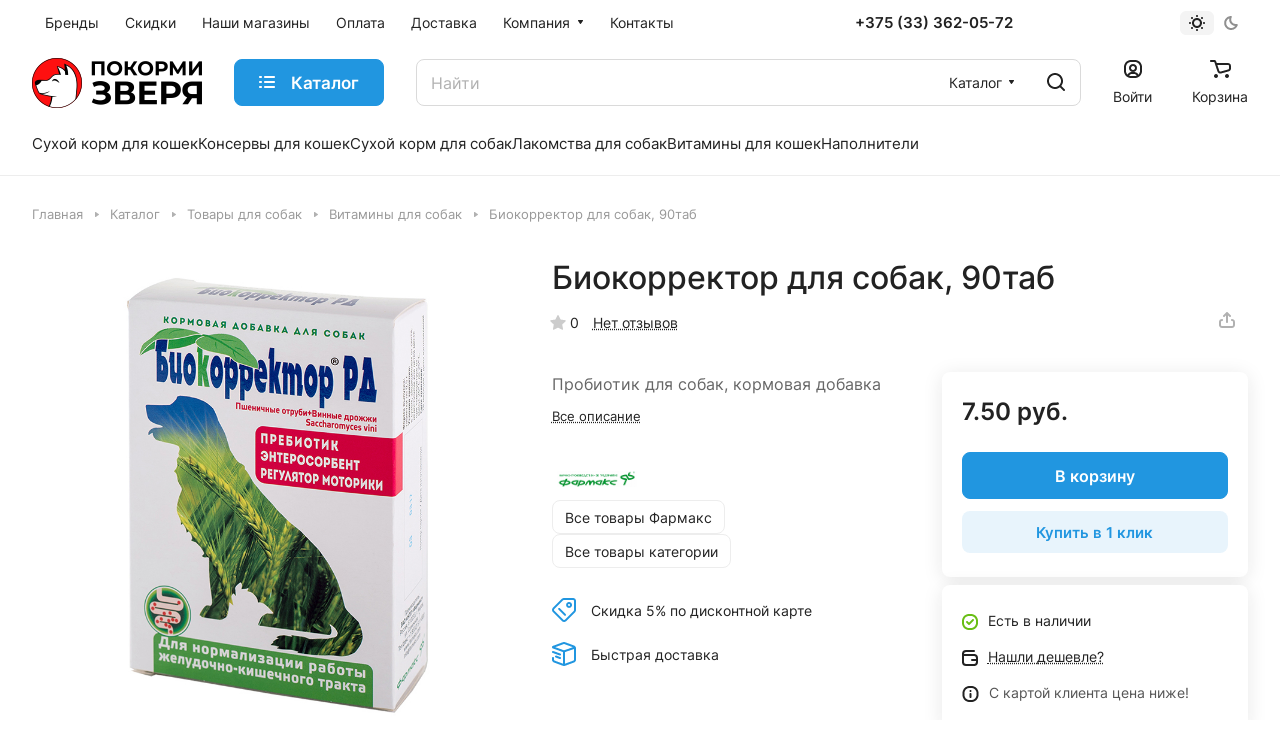

--- FILE ---
content_type: application/x-javascript; charset=UTF-8
request_url: https://xn----dtbjgdloobhog9q.xn--90ais/catalog/d-sobak/vitaminy-dlya-sobak/biokorrektor-dlya-sobak-90tab/?bxrand=1768488375801
body_size: 11309
content:
{'js':{'0':'/bitrix/js/ui/dexie/dist/dexie3.bundle.js','1':'/bitrix/js/main/core/core_ls.js','2':'/bitrix/js/main/core/core_fx.js','3':'/bitrix/js/main/core/core_frame_cache.js','4':'/bitrix/js/pull/protobuf/protobuf.js','5':'/bitrix/js/pull/protobuf/model.js','6':'/bitrix/js/rest/client/rest.client.js','7':'/bitrix/js/pull/client/pull.client.js','8':'/bitrix/templates/aspro-lite/js/observer.js','9':'/bitrix/templates/aspro-lite/js/lite.bootstrap.js','10':'/bitrix/templates/aspro-lite/vendor/jquery.cookie.js','11':'/bitrix/templates/aspro-lite/vendor/jquery.validate.min.js','12':'/bitrix/templates/aspro-lite/vendor/js/ripple.js','13':'/bitrix/templates/aspro-lite/js/detectmobilebrowser.js','14':'/bitrix/templates/aspro-lite/js/matchMedia.js','15':'/bitrix/templates/aspro-lite/js/jquery.actual.min.js','16':'/bitrix/templates/aspro-lite/js/jquery-ui.min.js','17':'/bitrix/templates/aspro-lite/js/jquery.plugin.min.js','18':'/bitrix/templates/aspro-lite/js/jqModal.js','19':'/bitrix/templates/aspro-lite/js/jquery.countdown.min.js','20':'/bitrix/templates/aspro-lite/js/jquery.countdown-ru.js','21':'/bitrix/templates/aspro-lite/js/scrollTabs.js','22':'/bitrix/templates/aspro-lite/js/blocks/controls.js','23':'/bitrix/templates/aspro-lite/js/blocks/dropdown-product.js','24':'/bitrix/templates/aspro-lite/js/blocks/hint.js','25':'/bitrix/templates/aspro-lite/js/blocks/tabs-history.js','26':'/bitrix/templates/aspro-lite/js/general.js','27':'/bitrix/templates/aspro-lite/js/custom.js','28':'/bitrix/js/main/ajax.js','30':'/bitrix/templates/aspro-lite/js/metrika.goals.min.js','31':'/bitrix/templates/aspro-lite/js/logo.min.js','32':'/bitrix/templates/aspro-lite/js/item-action.min.js','33':'/bitrix/templates/aspro-lite/js/notice.min.js','34':'/bitrix/templates/aspro-lite/js/scroll_to_top.min.js','35':'/bitrix/templates/aspro-lite/components/bitrix/menu/header/script.js','36':'/bitrix/templates/aspro-lite/js/phones.js','37':'/bitrix/components/aspro/theme.selector.lite/templates/.default/script.js','39':'/bitrix/components/bitrix/search.title/script.js','40':'/bitrix/templates/aspro-lite/components/bitrix/search.title/corp/script.js','41':'/bitrix/templates/aspro-lite/js/searchtitle.min.js','42':'/bitrix/templates/aspro-lite/js/dragscroll.min.js','46':'/bitrix/templates/aspro-lite/components/bitrix/menu/left/script.js','47':'/bitrix/templates/aspro-lite/js/jquery.history.js','48':'/bitrix/js/main/popup/dist/main.popup.bundle.js','49':'/bitrix/templates/aspro-lite/components/bitrix/catalog.element/main/script.js','50':'/bitrix/templates/aspro-lite/js/hover-block.min.js','51':'/bitrix/templates/aspro-lite/js/jquery.fancybox.min.js','52':'/bitrix/templates/aspro-lite/js/slider.swiper.min.js','53':'/bitrix/templates/aspro-lite/vendor/js/carousel/swiper/swiper-bundle.min.js','54':'/bitrix/templates/aspro-lite/js/slider.swiper.galleryEvents.min.js','55':'/bitrix/templates/aspro-lite/js/viewed.min.js','56':'/bitrix/templates/aspro-lite/js/gallery.min.js','57':'/bitrix/templates/aspro-lite/js/conditional/stores_amount.min.js','58':'/bitrix/templates/aspro-lite/components/bitrix/catalog.comments/catalog/script.js','59':'/bitrix/js/main/pageobject/pageobject.js','60':'/bitrix/js/main/core/core_window.js','61':'/bitrix/js/main/rating.js','62':'/bitrix/templates/aspro-lite/js/jquery.uniform.min.js','64':'/bitrix/templates/aspro-lite/components/bitrix/sale.gift.main.products/main/script.js','65':'/bitrix/templates/aspro-lite/components/bitrix/sale.gift.product/main/script.js','66':'/bitrix/templates/aspro-lite/js/select_offer_load.min.js','67':'/bitrix/components/aspro/catalog.viewed.lite/templates/main/script.js','68':'/bitrix/templates/aspro-lite/components/bitrix/menu/bottom/script.js','73':'/bitrix/components/aspro/marketing.popup.lite/templates/.default/script.js'},'lang':{'LANGUAGE_ID':'ru','FORMAT_DATE':'DD.MM.YYYY','FORMAT_DATETIME':'DD.MM.YYYY HH:MI:SS','COOKIE_PREFIX':'BITRIX_SM','SERVER_TZ_OFFSET':'10800','UTF_MODE':'Y','SITE_ID':'s1','SITE_DIR':'/','USER_ID':'','SERVER_TIME':'1768488376','USER_TZ_OFFSET':'0','USER_TZ_AUTO':'Y','bitrix_sessid':'76106d7f19c1b674240c4c4e6a27b5e6'},'css':{'0':'/bitrix/templates/aspro-lite/css/fonts/inter/css/inter.min.css','1':'/bitrix/templates/aspro-lite/css/lite.bootstrap.css','2':'/bitrix/templates/aspro-lite/css/jqModal.css','3':'/bitrix/templates/aspro-lite/vendor/css/ripple.css','4':'/bitrix/templates/aspro-lite/css/buttons.css','5':'/bitrix/templates/aspro-lite/css/svg.css','6':'/bitrix/templates/aspro-lite/css/header.css','7':'/bitrix/templates/aspro-lite/css/footer.css','8':'/bitrix/templates/aspro-lite/css/mobile-header.css','9':'/bitrix/templates/aspro-lite/css/mobile-menu.css','10':'/bitrix/templates/aspro-lite/css/header-fixed.css','11':'/bitrix/templates/aspro-lite/css/page-title-breadcrumb-pagination.css','12':'/bitrix/templates/aspro-lite/css/social-icons.css','13':'/bitrix/templates/aspro-lite/css/left-menu.css','14':'/bitrix/templates/aspro-lite/css/tabs.css','15':'/bitrix/templates/aspro-lite/css/bg-banner.css','16':'/bitrix/templates/aspro-lite/css/item-views.css','17':'/bitrix/templates/aspro-lite/css/blocks/countdown.css','18':'/bitrix/templates/aspro-lite/css/blocks/cross.css','19':'/bitrix/templates/aspro-lite/css/blocks/dark-light-theme.css','20':'/bitrix/templates/aspro-lite/css/blocks/flexbox.css','21':'/bitrix/templates/aspro-lite/css/blocks/grid-list.css','22':'/bitrix/templates/aspro-lite/css/blocks/hint.css','23':'/bitrix/templates/aspro-lite/css/blocks/images.css','24':'/bitrix/templates/aspro-lite/css/blocks/line-block.css','25':'/bitrix/templates/aspro-lite/css/blocks/mobile-scrolled.css','26':'/bitrix/templates/aspro-lite/css/blocks/popup.css','27':'/bitrix/templates/aspro-lite/css/blocks/prices.css','28':'/bitrix/templates/aspro-lite/css/blocks/scroller.css','29':'/bitrix/templates/aspro-lite/css/blocks/social-list.css','30':'/bitrix/templates/aspro-lite/css/blocks/sticker.css','31':'/bitrix/templates/aspro-lite/css/blocks/sticky.css','32':'/bitrix/templates/.default/ajax/ajax.css','33':'/bitrix/templates/aspro-lite/css/item-action.min.css','34':'/bitrix/templates/aspro-lite/css/notice.min.css','35':'/bitrix/templates/aspro-lite/css/scroll_to_top.min.css','36':'/bitrix/templates/aspro-lite/components/bitrix/menu/header/style.css','37':'/bitrix/templates/aspro-lite/css/dropdown-select.min.css','38':'/bitrix/components/aspro/theme.selector.lite/templates/.default/style.css','40':'/bitrix/components/aspro/com.banners.lite/styles.css','41':'/bitrix/templates/aspro-lite/components/bitrix/search.title/corp/style.css','42':'/bitrix/templates/aspro-lite/css/dragscroll.min.css','45':'/bitrix/templates/aspro-lite/components/bitrix/breadcrumb/main/style.css','46':'/bitrix/templates/aspro-lite/components/bitrix/catalog/main/style.css','47':'/bitrix/templates/aspro-lite/css/animation/animate.min.css','48':'/bitrix/js/ui/design-tokens/dist/ui.design-tokens.css','49':'/bitrix/js/ui/fonts/opensans/ui.font.opensans.css','50':'/bitrix/js/main/popup/dist/main.popup.bundle.css','51':'/bitrix/templates/aspro-lite/components/bitrix/catalog.element/main/style.css','52':'/bitrix/templates/aspro-lite/css/jquery.fancybox.min.css','53':'/bitrix/templates/aspro-lite/css/fancybox-gallery.min.css','54':'/bitrix/templates/aspro-lite/css/detail.min.css','55':'/bitrix/templates/aspro-lite/vendor/css/carousel/swiper/swiper-bundle.min.css','56':'/bitrix/templates/aspro-lite/css/slider.swiper.min.css','57':'/bitrix/templates/aspro-lite/css/slider.min.css','58':'/bitrix/templates/aspro-lite/css/rounded-columns.min.css','59':'/bitrix/templates/aspro-lite/css/gallery.min.css','60':'/bitrix/templates/aspro-lite/css/rating.min.css','61':'/bitrix/templates/aspro-lite/css/reviews.min.css','62':'/bitrix/templates/aspro-lite/css/share.min.css','63':'/bitrix/templates/aspro-lite/css/chip.min.css','64':'/bitrix/templates/aspro-lite/components/bitrix/news.list/tizers-list/style.css','65':'/bitrix/templates/aspro-lite/components/bitrix/catalog.comments/catalog/style.css','66':'/bitrix/panel/main/popup.css','67':'/bitrix/components/bitrix/rating.vote/templates/standart_text/style.css','70':'/bitrix/templates/aspro-lite/css/catalog.min.css','71':'/bitrix/templates/aspro-lite/css/catalog-block.min.css','72':'/bitrix/templates/aspro-lite/css/back-url.min.css','73':'/bitrix/components/aspro/catalog.viewed.lite/templates/main/style.css','74':'/bitrix/templates/aspro-lite/css/blocks/prices.min.css','75':'/bitrix/templates/aspro-lite/css/blocks/sticker.min.css','76':'/bitrix/templates/aspro-lite/components/bitrix/menu/bottom/style.css','80':'/bitrix/components/aspro/marketing.popup.lite/templates/.default/style.css','81':'/bitrix/templates/aspro-lite/css/bottom-icons-panel.css'},'htmlCacheChanged':true,'isManifestUpdated':false,'dynamicBlocks':[{'ID':'bxdynamic_options-block','CONTENT':'			<script>\n			var arAsproCounters = {\'BASKET\':{\'ITEMS\':[],\'COUNT\':\'0\',\'TITLE\':\'Корзина пуста\'},\'DELAY\':{\'ITEMS\':[],\'COUNT\':\'0\'},\'NOT_AVAILABLE\':{\'ITEMS\':[],\'COUNT\':\'0\'},\'COMPARE\':{\'ITEMS\':[],\'COUNT\':\'0\',\'TITLE\':\'Список сравниваемых элементов\'},\'FAVORITE\':{\'ITEMS\':[],\'COUNT\':\'0\',\'TITLE\':\'Избранные товары\'},\'SUBSCRIBE\':{\'ITEMS\':[],\'COUNT\':\'0\',\'TITLE\':\'Подписка на товары\'}};\n			<\/script>\n			','HASH':'0f7f794dab28','PROPS':{'ID':'options-block','CONTAINER_ID':'','USE_BROWSER_STORAGE':false,'AUTO_UPDATE':true,'USE_ANIMATION':false,'CSS':[],'JS':[],'BUNDLE_JS':[],'BUNDLE_CSS':[],'STRINGS':[]}},{'ID':'bxdynamic_cabinet-link1','CONTENT':'		<!-- noindex -->\n								<a class=\"header-cabinet__link fill-theme-hover fill-dark-light-block light-opacity-hover dark_link animate-load fill-dark-light-block color-theme-hover banner-light-icon-fill banner-light-text flexbox flexbox--direction-column flexbox--align-center\" data-event=\"jqm\" title=\"Войти\" data-param-backurl=\"%2Fcatalog%2Fd-sobak%2Fvitaminy-dlya-sobak%2Fbiokorrektor-dlya-sobak-90tab%2F\" data-param-type=\"auth\" data-name=\"auth\" href=\"/personal/\">\n									<i class=\"svg inline header__icon banner-light-icon-fill menu-light-icon-fill\" aria-hidden=\"true\"><svg width=\"18\" height=\"18\"><use xlink:href=\"/bitrix/templates/aspro-lite/images/svg/header_icons.svg#log-out-18-18\"><\/use><\/svg><\/i>													<span class=\"header-cabinet__name header__icon-name menu-light-text banner-light-text \">Войти<\/span>\n							<\/a>\n				<!-- /noindex -->\n		','HASH':'c9db16e896a8','PROPS':{'ID':'cabinet-link1','CONTAINER_ID':'','USE_BROWSER_STORAGE':false,'AUTO_UPDATE':true,'USE_ANIMATION':false,'CSS':[],'JS':[],'BUNDLE_JS':[],'BUNDLE_CSS':[],'STRINGS':[]}},{'ID':'bxdynamic_basket-link1','CONTENT':'			<div class=\"basket top\">\n				<!-- noindex -->\n				<a rel=\"nofollow\" title=\"Корзина пуста\" href=\"/basket/\" class=\"fill-theme-hover light-opacity-hover dark_link flexbox flexbox--direction-column flexbox--align-center fill-dark-light-block no-shrinked \">\n					<span class=\"js-basket-block header-cart__inner header-cart__inner--empty\">\n						<i class=\"svg inline basket header__icon banner-light-icon-fill menu-light-icon-fill\" aria-hidden=\"true\"><svg width=\"21\" height=\"18\"><use xlink:href=\"/bitrix/templates/aspro-lite/images/svg/catalog/item_icons.svg#cart-21-18\"><\/use><\/svg><\/i>						<span class=\"header-cart__count bg-more-theme count empted\">0<\/span>\n					<\/span>\n\n											<span class=\"header__icon-name header-cart__name menu-light-text banner-light-text\">Корзина<\/span>\n									<\/a>\n				<div class=\"basket-dropdown basket_hover_block loading_block loading_block_content\"><\/div>\n				<!-- /noindex -->\n			<\/div>\n		','HASH':'d19a5077402e','PROPS':{'ID':'basket-link1','CONTAINER_ID':'','USE_BROWSER_STORAGE':false,'AUTO_UPDATE':true,'USE_ANIMATION':false,'CSS':[],'JS':[],'BUNDLE_JS':[],'BUNDLE_CSS':[],'STRINGS':[]}},{'ID':'bxdynamic_cabinet-link2','CONTENT':'		<!-- noindex -->\n								<a class=\"header-cabinet__link fill-theme-hover fill-dark-light-block light-opacity-hover dark_link animate-load fill-dark-light-block color-theme-hover banner-light-icon-fill banner-light-text flexbox flexbox--direction-column flexbox--align-center\" data-event=\"jqm\" title=\"Войти\" data-param-backurl=\"%2Fcatalog%2Fd-sobak%2Fvitaminy-dlya-sobak%2Fbiokorrektor-dlya-sobak-90tab%2F\" data-param-type=\"auth\" data-name=\"auth\" href=\"/personal/\">\n									<i class=\"svg inline header__icon banner-light-icon-fill menu-light-icon-fill\" aria-hidden=\"true\"><svg width=\"18\" height=\"18\"><use xlink:href=\"/bitrix/templates/aspro-lite/images/svg/header_icons.svg#log-out-18-18\"><\/use><\/svg><\/i>													<span class=\"header-cabinet__name header__icon-name menu-light-text banner-light-text \">Войти<\/span>\n							<\/a>\n				<!-- /noindex -->\n		','HASH':'c9db16e896a8','PROPS':{'ID':'cabinet-link2','CONTAINER_ID':'','USE_BROWSER_STORAGE':false,'AUTO_UPDATE':true,'USE_ANIMATION':false,'CSS':[],'JS':[],'BUNDLE_JS':[],'BUNDLE_CSS':[],'STRINGS':[]}},{'ID':'bxdynamic_basket-link2','CONTENT':'			<div class=\"basket top\">\n				<!-- noindex -->\n				<a rel=\"nofollow\" title=\"Корзина пуста\" href=\"/basket/\" class=\"fill-theme-hover light-opacity-hover dark_link flexbox flexbox--direction-column flexbox--align-center fill-dark-light-block no-shrinked \">\n					<span class=\"js-basket-block header-cart__inner header-cart__inner--empty\">\n						<i class=\"svg inline basket header__icon banner-light-icon-fill menu-light-icon-fill\" aria-hidden=\"true\"><svg width=\"21\" height=\"18\"><use xlink:href=\"/bitrix/templates/aspro-lite/images/svg/catalog/item_icons.svg#cart-21-18\"><\/use><\/svg><\/i>						<span class=\"header-cart__count bg-more-theme count empted\">0<\/span>\n					<\/span>\n\n											<span class=\"header__icon-name header-cart__name menu-light-text banner-light-text\">Корзина<\/span>\n									<\/a>\n				<div class=\"basket-dropdown basket_hover_block loading_block loading_block_content\"><\/div>\n				<!-- /noindex -->\n			<\/div>\n		','HASH':'d19a5077402e','PROPS':{'ID':'basket-link2','CONTAINER_ID':'','USE_BROWSER_STORAGE':false,'AUTO_UPDATE':true,'USE_ANIMATION':false,'CSS':[],'JS':[],'BUNDLE_JS':[],'BUNDLE_CSS':[],'STRINGS':[]}},{'ID':'bxdynamic_cabinet-link3','CONTENT':'		<!-- noindex -->\n								<a class=\"header-cabinet__link fill-theme-hover fill-dark-light-block light-opacity-hover dark_link animate-load \" data-event=\"jqm\" title=\"Войти\" data-param-backurl=\"%2Fcatalog%2Fd-sobak%2Fvitaminy-dlya-sobak%2Fbiokorrektor-dlya-sobak-90tab%2F\" data-param-type=\"auth\" data-name=\"auth\" href=\"/personal/\">\n									<i class=\"svg inline header__icon banner-light-icon-fill menu-light-icon-fill\" aria-hidden=\"true\"><svg width=\"18\" height=\"18\"><use xlink:href=\"/bitrix/templates/aspro-lite/images/svg/header_icons.svg#log-out-18-18\"><\/use><\/svg><\/i>											<\/a>\n				<!-- /noindex -->\n		','HASH':'d90d2522ada2','PROPS':{'ID':'cabinet-link3','CONTAINER_ID':'','USE_BROWSER_STORAGE':false,'AUTO_UPDATE':true,'USE_ANIMATION':false,'CSS':[],'JS':[],'BUNDLE_JS':[],'BUNDLE_CSS':[],'STRINGS':[]}},{'ID':'bxdynamic_basket-link3','CONTENT':'			<div class=\"basket top\">\n				<!-- noindex -->\n				<a rel=\"nofollow\" title=\"Корзина пуста\" href=\"/basket/\" class=\"fill-theme-hover light-opacity-hover dark_link fill-dark-light-block \">\n					<span class=\"js-basket-block header-cart__inner header-cart__inner--empty\">\n						<i class=\"svg inline basket header__icon banner-light-icon-fill menu-light-icon-fill\" aria-hidden=\"true\"><svg width=\"21\" height=\"18\"><use xlink:href=\"/bitrix/templates/aspro-lite/images/svg/catalog/item_icons.svg#cart-21-18\"><\/use><\/svg><\/i>						<span class=\"header-cart__count bg-more-theme count empted\">0<\/span>\n					<\/span>\n\n									<\/a>\n				<div class=\"basket-dropdown basket_hover_block loading_block loading_block_content\"><\/div>\n				<!-- /noindex -->\n			<\/div>\n		','HASH':'db309d842680','PROPS':{'ID':'basket-link3','CONTAINER_ID':'','USE_BROWSER_STORAGE':false,'AUTO_UPDATE':true,'USE_ANIMATION':false,'CSS':[],'JS':[],'BUNDLE_JS':[],'BUNDLE_CSS':[],'STRINGS':[]}},{'ID':'bxdynamic_mobilemenu__cabinet1','CONTENT':'							<div class=\"mobilemenu__menu mobilemenu__menu--cabinet\">\n		<ul class=\"mobilemenu__menu-list\">\n			<li class=\"mobilemenu__menu-item mobilemenu__menu-item--with-icon mobilemenu__menu-item--parent\">\n				<div class=\"link-wrapper\">\n										<a class=\"icon-block dark_link bg-opacity-theme-parent-hover fill-theme-parent-all color-theme-parent-all fill-dark-light-block fill-theme-use-svg-hover\" href=\"/personal/\" title=\"Кабинет\">\n						<i class=\"svg inline cabinet mobilemenu__menu-item-svg fill-theme-target\" aria-hidden=\"true\"><svg width=\"18\" height=\"18\"><use xlink:href=\"/bitrix/templates/aspro-lite/images/svg/header_icons.svg#log-out-18-18\"><\/use><\/svg><\/i>						<span class=\"icon-block__content\">\n							<span class=\"font_15\">Кабинет<\/span>\n													<\/span>\n											<\/a>\n				<\/div>\n							<\/li>\n		<\/ul>\n	<\/div>\n				','HASH':'0ac9936c1c80','PROPS':{'ID':'mobilemenu__cabinet1','CONTAINER_ID':'','USE_BROWSER_STORAGE':false,'AUTO_UPDATE':true,'USE_ANIMATION':false,'CSS':[],'JS':[],'BUNDLE_JS':[],'BUNDLE_CSS':[],'STRINGS':[]}},{'ID':'bxdynamic_mobilemenu__cart1','CONTENT':'			<div class=\"mobilemenu__menu mobilemenu__menu--cart\">\n				<ul class=\"mobilemenu__menu-list\">\n					<li class=\"mobilemenu__menu-item mobilemenu__menu-item--with-icon\">\n						<div class=\"link-wrapper bg-opacity-theme-parent-hover fill-theme-parent-all color-theme-parent-all fill-dark-light-block fill-theme-use-svg-hover basket\">\n							<a class=\"dark_link icon-block\" href=\"/basket/\" rel=\"nofollow\" title=\"Корзина пуста\">\n								<span class=\"js-basket-block header-cart__inner mobilemenu__menu-item-svg header-cart__inner--empty\">\n									<i class=\"svg inline basket fill-theme-target mobilemenu__menu-item-svg\" aria-hidden=\"true\"><svg width=\"21\" height=\"18\"><use xlink:href=\"/bitrix/templates/aspro-lite/images/svg/catalog/item_icons.svg#cart-21-18\"><\/use><\/svg><\/i>									<span class=\"header-cart__count bg-more-theme count empted\">0<\/span>\n								<\/span>\n								<span class=\"font_15\">Корзина<\/span>\n							<\/a>\n						<\/div>\n					<\/li>\n				<\/ul>\n			<\/div>\n			','HASH':'4ab276073300','PROPS':{'ID':'mobilemenu__cart1','CONTAINER_ID':'','USE_BROWSER_STORAGE':false,'AUTO_UPDATE':true,'USE_ANIMATION':false,'CSS':[],'JS':[],'BUNDLE_JS':[],'BUNDLE_CSS':[],'STRINGS':[]}},{'ID':'bxdynamic_KSBlai','CONTENT':'<div class=\"bx_item_list_you_looked_horizontal detail\">\n	<div id=\"sale_gift_main_products_1432883605\" class=\"bx_sale_gift_main_products common_product wrapper_block\">\n			<\/div>\n<\/div>\n<script>\n	BX(function() {\n		BX.Sale[\'GiftMainProductsClass_dHPVd2\'] = new BX.Sale.GiftMainProductsClass({\n			contextAjaxData: {\n				parameters: \'YTo2NTp7czoxMToiQkxPQ0tfVElUTEUiO3M6ODk6ItCS0YvQsdC10YDQuNGC0LUg0L7QtNC40L0g0LjQtyDRgtC+0LLQsNGA0L7Qsiwg0YfRgtC+0LHRiyDQv9C+0LvRg9GH0LjRgtGMINC/[base64].751add10f759b07fa94c18b5810c9bd610153e1c37adcbe34b5e8f9725c7266f\',\n				template: \'main.e0cce5f8abedc4b51f45e722acd0b4f2e5aee1176a94a035fe77ae2d3d115e37\',\n				site_id: \'s1\'\n			},\n			injectId: \'sale_gift_main_products_1432883605\',\n			mainProductState: \'YToyOntpOjA7YTowOnt9aToxO2E6MDp7fX0=.0bb22d7409061612c2fbf18a8ff18c4656b9d69f2150e069046f7f052a07b82e\',\n			isGift: false,\n			productId: 2487,\n			offerId: 2487		});\n	});\n\n	BX.message({});\n<\/script>\n','HASH':'52878f3ab5c8','PROPS':{'ID':'KSBlai','CONTAINER_ID':'','USE_BROWSER_STORAGE':false,'AUTO_UPDATE':true,'USE_ANIMATION':false,'CSS':[],'JS':[],'BUNDLE_JS':[],'BUNDLE_CSS':[],'STRINGS':[]}},{'ID':'bxdynamic_6zLbbW','CONTENT':'\n	<div id=\"sale_gift_product_1889924130\" class=\"sale_gift_product_container\"><\/div>\n	<script>\n		BX.ready(function() {\n			var currentProductId = 2487;\n			var giftAjaxData = {\n				\'parameters\': \'[base64]/[base64]/[base64]/[base64].cb02656acea08bd068a12671c9863979c3efc9c8524f386ce3c82c552b1239f1\',\n				\'template\': \'main.8f6f72809c4a3ad319cd34149b05f5271f62e784fdc31ae7fb420abd30e528d4\',\n				\'site_id\': \'s1\'\n			};\n\n			bx_sale_gift_product_load(\n				\'sale_gift_product_1889924130\',\n				giftAjaxData\n			);\n\n			BX.addCustomEvent(\'onCatalogStoreProductChange\', function(offerId) {\n				if (currentProductId == offerId) {\n					return;\n				}\n				currentProductId = offerId;\n				bx_sale_gift_product_load(\n					\'sale_gift_product_1889924130\',\n					giftAjaxData, {\n						offerId: offerId\n					}\n				);\n			});\n		});\n	<\/script>\n\n','HASH':'04bc4701c37b','PROPS':{'ID':'6zLbbW','CONTAINER_ID':'','USE_BROWSER_STORAGE':false,'AUTO_UPDATE':true,'USE_ANIMATION':false,'CSS':[],'JS':[],'BUNDLE_JS':[],'BUNDLE_CSS':[],'STRINGS':[]}},{'ID':'bxdynamic_viewed-block','CONTENT':'<div class=\"catalog-viewed\">\n	<div class=\"catalog-viewed__inner\">\n		\n<!-- noindex -->\n	<!-- /noindex -->	<\/div>\n<\/div>\n','HASH':'7fd5befe2e9c','PROPS':{'ID':'viewed-block','CONTAINER_ID':'','USE_BROWSER_STORAGE':false,'AUTO_UPDATE':true,'USE_ANIMATION':false,'CSS':['/bitrix/cache/css/s1/aspro-lite/default_21eb74714f6159cbd349bbbc7790e7ae/default_21eb74714f6159cbd349bbbc7790e7ae_v1.css?17141360864636'],'JS':['/bitrix/cache/js/s1/aspro-lite/default_db364eb05806eea5cf7a015fdd10ff62/default_db364eb05806eea5cf7a015fdd10ff62_v1.js?17141363433724'],'BUNDLE_JS':['/bitrix/components/aspro/catalog.viewed.lite/templates/main/script.js?16826946453180'],'BUNDLE_CSS':['/bitrix/components/aspro/catalog.viewed.lite/templates/main/style.css?16826946451661','/bitrix/templates/aspro-lite/css/blocks/prices.min.css?1682694600517','/bitrix/templates/aspro-lite/css/blocks/sticker.min.css?16826946001910'],'STRINGS':['<script>BX.Runtime.registerExtension({\'name\':\'aspro_prices\',\'namespace\':\'window\',\'loaded\':true});<\/script>','<script>BX.Runtime.registerExtension({\'name\':\'aspro_stickers\',\'namespace\':\'window\',\'loaded\':true});<\/script>']}},{'ID':'bxdynamic_bottom-panel-block','CONTENT':'					    <div class=\"bottom-icons-panel swipeignore\">\n        <div class=\"bottom-icons-panel__content \">\n                            \n                                    <a href=\"/\"\n                                    class=\"bottom-icons-panel__content-link fill-theme-parent dark_link bottom-icons-panel__content-link--with-counter\" \n                    title=\"Главная\"\n                                    >\n                                            <span class=\"icon-block-with-counter__inner fill-theme-hover fill-theme-target bottom-icons-panel__content-picture-wrapper--mb-3\">\n                                                            <i class=\"svg inline cat_icons fill-use-svg-888\" aria-hidden=\"true\"><svg width=\"18\" height=\"18\"><use xlink:href=\"/bitrix/templates/aspro-lite/images/svg/panel_icons.svg#main-18-18\"><\/use><\/svg><\/i>                                                                                <\/span>\n                                                                <span class=\"bottom-icons-panel__content-text font_10 bottom-icons-panel__content-link--display--block\">Главная<\/span>\n                                                        <\/a>\n                                            \n                                    <a href=\"/catalog/\"\n                                    class=\"bottom-icons-panel__content-link fill-theme-parent bottom-icons-panel__content-link--active bottom-icons-panel__content-link--with-counter\" \n                    title=\"Каталог\"\n                                    >\n                                            <span class=\"icon-block-with-counter__inner fill-theme-hover fill-theme-target bottom-icons-panel__content-picture-wrapper--mb-3\">\n                                                            <i class=\"svg inline cat_icons fill-use-svg-888\" aria-hidden=\"true\"><svg width=\"18\" height=\"16\"><use xlink:href=\"/bitrix/templates/aspro-lite/images/svg/panel_icons.svg#burger-18-16\"><\/use><\/svg><\/i>                                                                                <\/span>\n                                                                <span class=\"bottom-icons-panel__content-text font_10 bottom-icons-panel__content-link--display--block\">Каталог<\/span>\n                                                        <\/a>\n                                            \n                                    <a href=\"/basket/\"\n                                    class=\"bottom-icons-panel__content-link fill-theme-parent bottom-icons-panel__content-link--basket dark_link basket bottom-icons-panel__content-link--with-counter\" \n                    title=\"Корзина пуста\"\n                                    >\n                                            <span class=\"icon-block-with-counter__inner fill-theme-hover fill-theme-target bottom-icons-panel__content-picture-wrapper--mb-3 js-basket-block header-cart__inner--empty\">\n                                                            <i class=\"svg inline cat_icons fill-use-svg-888\" aria-hidden=\"true\"><svg width=\"21\" height=\"18\"><use xlink:href=\"/bitrix/templates/aspro-lite/images/svg/catalog/item_icons.svg#cart-21-18\"><\/use><\/svg><\/i>                                                                                        <span class=\"header-cart__count bg-more-theme count empted\">0<\/span>\n                                                    <\/span>\n                                                                <span class=\"bottom-icons-panel__content-text font_10 bottom-icons-panel__content-link--display--block\">Корзина<\/span>\n                                                        <\/a>\n                                            \n                                    <a href=\"/personal/\"\n                                    class=\"bottom-icons-panel__content-link fill-theme-parent bottom-icons-panel__content-link--cabinet dark_link bottom-icons-panel__content-link--with-counter\" \n                    title=\"Кабинет\"\n                                    >\n                                            <span class=\"icon-block-with-counter__inner fill-theme-hover fill-theme-target bottom-icons-panel__content-picture-wrapper--mb-3\">\n                                                            <i class=\"svg inline cat_icons fill-use-svg-888\" aria-hidden=\"true\"><svg width=\"18\" height=\"18\"><use xlink:href=\"/bitrix/templates/aspro-lite/images/svg/header_icons.svg#log-out-18-18\"><\/use><\/svg><\/i>                                                                                <\/span>\n                                                                <span class=\"bottom-icons-panel__content-text font_10 bottom-icons-panel__content-link--display--block\">Кабинет<\/span>\n                                                        <\/a>\n                                            \n                                    <a href=\"/sales/\"\n                                    class=\"bottom-icons-panel__content-link fill-theme-parent dark_link bottom-icons-panel__content-link--with-counter\" \n                    title=\"Акции\"\n                                    >\n                                            <span class=\"icon-block-with-counter__inner fill-theme-hover fill-theme-target bottom-icons-panel__content-picture-wrapper--mb-3\">\n                                                            <i class=\"svg inline cat_icons fill-use-svg-888\" aria-hidden=\"true\"><svg width=\"18\" height=\"20\"><use xlink:href=\"/bitrix/templates/aspro-lite/images/svg/panel_icons.svg#sale-18-20\"><\/use><\/svg><\/i>                                                                                <\/span>\n                                                                <span class=\"bottom-icons-panel__content-text font_10 bottom-icons-panel__content-link--display--block\">Акции<\/span>\n                                                        <\/a>\n                                            \n                                    <a href=\"/contacts/\"\n                                    class=\"bottom-icons-panel__content-link fill-theme-parent dark_link bottom-icons-panel__content-link--with-counter\" \n                    title=\"Контакты\"\n                                    >\n                                            <span class=\"icon-block-with-counter__inner fill-theme-hover fill-theme-target bottom-icons-panel__content-picture-wrapper--mb-3\">\n                                                            <i class=\"svg inline cat_icons fill-use-svg-888\" aria-hidden=\"true\"><svg width=\"18\" height=\"18\"><use xlink:href=\"/bitrix/templates/aspro-lite/images/svg/panel_icons.svg#contacts-18-18\"><\/use><\/svg><\/i>                                                                                <\/span>\n                                                                <span class=\"bottom-icons-panel__content-text font_10 bottom-icons-panel__content-link--display--block\">Контакты<\/span>\n                                                        <\/a>\n                                            \n                                    <a href=\"/services/\"\n                                    class=\"bottom-icons-panel__content-link fill-theme-parent dark_link bottom-icons-panel__content-link--with-counter\" \n                    title=\"Услуги\"\n                                    >\n                                            <span class=\"icon-block-with-counter__inner fill-theme-hover fill-theme-target bottom-icons-panel__content-picture-wrapper--mb-3\">\n                                                            <i class=\"svg inline cat_icons fill-use-svg-888\" aria-hidden=\"true\"><svg width=\"18\" height=\"18\"><use xlink:href=\"/bitrix/templates/aspro-lite/images/svg/panel_icons.svg#services-18-18\"><\/use><\/svg><\/i>                                                                                <\/span>\n                                                                <span class=\"bottom-icons-panel__content-text font_10 bottom-icons-panel__content-link--display--block\">Услуги<\/span>\n                                                        <\/a>\n                                            \n                                    <a href=\"/company/brands/\"\n                                    class=\"bottom-icons-panel__content-link fill-theme-parent dark_link bottom-icons-panel__content-link--with-counter\" \n                    title=\"Бренды\"\n                                    >\n                                            <span class=\"icon-block-with-counter__inner fill-theme-hover fill-theme-target bottom-icons-panel__content-picture-wrapper--mb-3\">\n                                                            <i class=\"svg inline cat_icons fill-use-svg-888\" aria-hidden=\"true\"><svg width=\"18\" height=\"18\"><use xlink:href=\"/bitrix/templates/aspro-lite/images/svg/panel_icons.svg#brands-18-18\"><\/use><\/svg><\/i>                                                                                <\/span>\n                                                                <span class=\"bottom-icons-panel__content-text font_10 bottom-icons-panel__content-link--display--block\">Бренды<\/span>\n                                                        <\/a>\n                                            \n                                    <a href=\"/company/reviews/\"\n                                    class=\"bottom-icons-panel__content-link fill-theme-parent dark_link bottom-icons-panel__content-link--with-counter\" \n                    title=\"Отзывы\"\n                                    >\n                                            <span class=\"icon-block-with-counter__inner fill-theme-hover fill-theme-target bottom-icons-panel__content-picture-wrapper--mb-3\">\n                                                            <i class=\"svg inline cat_icons fill-use-svg-888\" aria-hidden=\"true\"><svg width=\"18\" height=\"18\"><use xlink:href=\"/bitrix/templates/aspro-lite/images/svg/panel_icons.svg#reviews-18-18\"><\/use><\/svg><\/i>                                                                                <\/span>\n                                                                <span class=\"bottom-icons-panel__content-text font_10 bottom-icons-panel__content-link--display--block\">Отзывы<\/span>\n                                                        <\/a>\n                                            \n                                    <a href=\"/company/\"\n                                    class=\"bottom-icons-panel__content-link fill-theme-parent dark_link bottom-icons-panel__content-link--with-counter\" \n                    title=\"Компания\"\n                                    >\n                                            <span class=\"icon-block-with-counter__inner fill-theme-hover fill-theme-target bottom-icons-panel__content-picture-wrapper--mb-3\">\n                                                            <i class=\"svg inline cat_icons fill-use-svg-888\" aria-hidden=\"true\"><svg width=\"18\" height=\"18\"><use xlink:href=\"/bitrix/templates/aspro-lite/images/svg/panel_icons.svg#company-18-18\"><\/use><\/svg><\/i>                                                                                <\/span>\n                                                                <span class=\"bottom-icons-panel__content-text font_10 bottom-icons-panel__content-link--display--block\">Компания<\/span>\n                                                        <\/a>\n                                            \n                                    <a href=\"/company/licenses/\"\n                                    class=\"bottom-icons-panel__content-link fill-theme-parent dark_link bottom-icons-panel__content-link--with-counter\" \n                    title=\"Лицензии\"\n                                    >\n                                            <span class=\"icon-block-with-counter__inner fill-theme-hover fill-theme-target bottom-icons-panel__content-picture-wrapper--mb-3\">\n                                                            <i class=\"svg inline cat_icons fill-use-svg-888\" aria-hidden=\"true\"><svg width=\"18\" height=\"18\"><use xlink:href=\"/bitrix/templates/aspro-lite/images/svg/panel_icons.svg#licenses-18-18\"><\/use><\/svg><\/i>                                                                                <\/span>\n                                                                <span class=\"bottom-icons-panel__content-text font_10 bottom-icons-panel__content-link--display--block\">Лицензии<\/span>\n                                                        <\/a>\n                                            \n                                    <a href=\"/company/docs/\"\n                                    class=\"bottom-icons-panel__content-link fill-theme-parent dark_link bottom-icons-panel__content-link--with-counter\" \n                    title=\"Документы\"\n                                    >\n                                            <span class=\"icon-block-with-counter__inner fill-theme-hover fill-theme-target bottom-icons-panel__content-picture-wrapper--mb-3\">\n                                                            <i class=\"svg inline cat_icons fill-use-svg-888\" aria-hidden=\"true\"><svg width=\"18\" height=\"18\"><use xlink:href=\"/bitrix/templates/aspro-lite/images/svg/panel_icons.svg#docs-18-18\"><\/use><\/svg><\/i>                                                                                <\/span>\n                                                                <span class=\"bottom-icons-panel__content-text font_10 bottom-icons-panel__content-link--display--block\">Документы<\/span>\n                                                        <\/a>\n                                            \n                                    <a href=\"/info/requisites\"\n                                    class=\"bottom-icons-panel__content-link fill-theme-parent dark_link bottom-icons-panel__content-link--with-counter\" \n                    title=\"Реквизиты\"\n                                    >\n                                            <span class=\"icon-block-with-counter__inner fill-theme-hover fill-theme-target bottom-icons-panel__content-picture-wrapper--mb-3\">\n                                                            <i class=\"svg inline cat_icons fill-use-svg-888\" aria-hidden=\"true\"><svg width=\"18\" height=\"18\"><use xlink:href=\"/bitrix/templates/aspro-lite/images/svg/panel_icons.svg#requisites-18-18\"><\/use><\/svg><\/i>                                                                                <\/span>\n                                                                <span class=\"bottom-icons-panel__content-text font_10 bottom-icons-panel__content-link--display--block\">Реквизиты<\/span>\n                                                        <\/a>\n                                            \n                                    <span\n                                    class=\"bottom-icons-panel__content-link fill-theme-parent bottom-icons-panel__content-link--search dark_link bottom-icons-panel__content-link--with-counter\" \n                    title=\"Поиск\"\n                                    >\n                                            <span class=\"icon-block-with-counter__inner fill-theme-hover fill-theme-target bottom-icons-panel__content-picture-wrapper--mb-3\">\n                                                            <i class=\"svg inline cat_icons fill-use-svg-888\" aria-hidden=\"true\"><svg width=\"18\" height=\"18\"><use xlink:href=\"/bitrix/templates/aspro-lite/images/svg/header_icons.svg#search-18-18\"><\/use><\/svg><\/i>                                                                                <\/span>\n                                                                <span class=\"bottom-icons-panel__content-text font_10 bottom-icons-panel__content-link--display--block\">Поиск<\/span>\n                                                        <\/span>\n                                            \n                                    <a href=\"/blog/\"\n                                    class=\"bottom-icons-panel__content-link fill-theme-parent dark_link bottom-icons-panel__content-link--with-counter\" \n                    title=\"Блог\"\n                                    >\n                                            <span class=\"icon-block-with-counter__inner fill-theme-hover fill-theme-target bottom-icons-panel__content-picture-wrapper--mb-3\">\n                                                            <i class=\"svg inline cat_icons fill-use-svg-888\" aria-hidden=\"true\"><svg width=\"18\" height=\"18\"><use xlink:href=\"/bitrix/templates/aspro-lite/images/svg/panel_icons.svg#blog-18-18\"><\/use><\/svg><\/i>                                                                                <\/span>\n                                                                <span class=\"bottom-icons-panel__content-text font_10 bottom-icons-panel__content-link--display--block\">Блог<\/span>\n                                                        <\/a>\n                                            \n                                    <a href=\"/landings/\"\n                                    class=\"bottom-icons-panel__content-link fill-theme-parent dark_link bottom-icons-panel__content-link--with-counter\" \n                    title=\"Обзоры\"\n                                    >\n                                            <span class=\"icon-block-with-counter__inner fill-theme-hover fill-theme-target bottom-icons-panel__content-picture-wrapper--mb-3\">\n                                                            <i class=\"svg inline cat_icons fill-use-svg-888\" aria-hidden=\"true\"><svg width=\"18\" height=\"18\"><use xlink:href=\"/bitrix/templates/aspro-lite/images/svg/panel_icons.svg#landings-18-18\"><\/use><\/svg><\/i>                                                                                <\/span>\n                                                                <span class=\"bottom-icons-panel__content-text font_10 bottom-icons-panel__content-link--display--block\">Обзоры<\/span>\n                                                        <\/a>\n                                    <\/div>\n    <\/div>\n','HASH':'468273efd88d','PROPS':{'ID':'bottom-panel-block','CONTAINER_ID':'','USE_BROWSER_STORAGE':false,'AUTO_UPDATE':true,'USE_ANIMATION':false,'CSS':['/bitrix/cache/css/s1/aspro-lite/default_4b273f44dd846d2e275b30a05b1e0c1e/default_4b273f44dd846d2e275b30a05b1e0c1e_v1.css?17141360492156'],'JS':[],'BUNDLE_JS':[],'BUNDLE_CSS':['/bitrix/templates/aspro-lite/css/bottom-icons-panel.css?17063440501976'],'STRINGS':[]}}],'spread':[]}